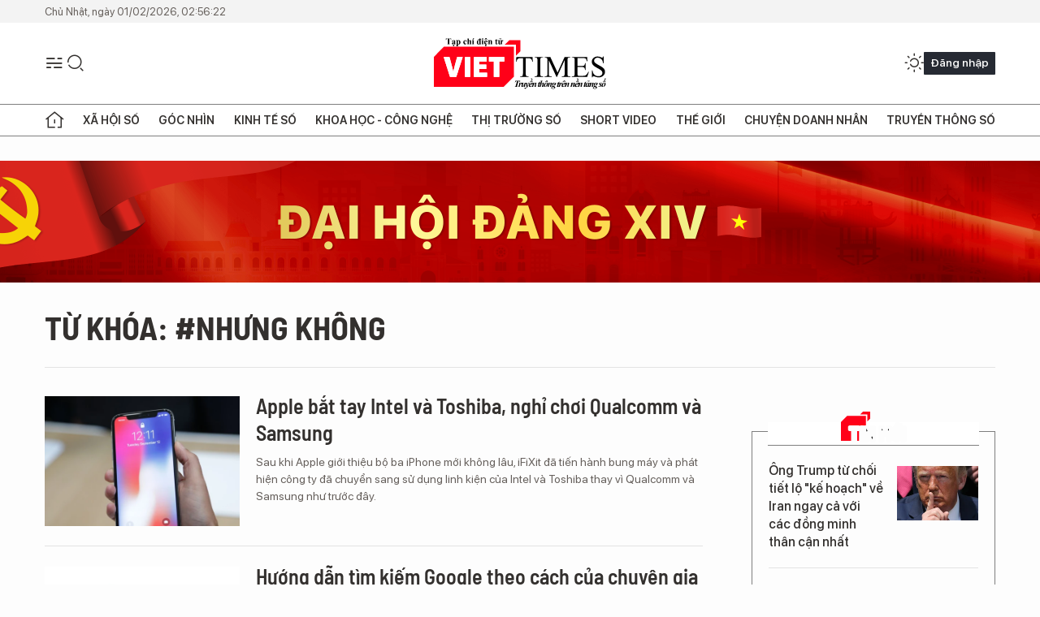

--- FILE ---
content_type: text/html;charset=utf-8
request_url: https://viettimes.vn/nhung-khong-tag74544.html
body_size: 11927
content:
<!DOCTYPE html> <html lang="vi"> <head> <title>NHƯNG KHÔNG | TẠP CHÍ ĐIỆN TỬ VIETTIMES</title> <meta name="description" content="Tin tức, hình ảnh, video clip MỚI NHẤT về NHƯNG KHÔNG đang được dư luận quan tâm, cập nhật tin tuc NHUNG KHONG 24h trong ngày tại TẠP CHÍ ĐIỆN TỬ VIETTIMES"/> <meta name="keywords" content="NHƯNG KHÔNG, tin tuc NHUNG KHONG, hinh anh NHUNG KHONG, video clip NHUNG KHONG"/> <meta name="news_keywords" content="NHƯNG KHÔNG, tin tuc NHUNG KHONG, hinh anh NHUNG KHONG, video clip NHUNG KHONG"/> <meta http-equiv="Content-Type" content="text/html; charset=utf-8" /> <meta http-equiv="X-UA-Compatible" content="IE=edge"/> <meta http-equiv="refresh" content="1800" /> <meta name="revisit-after" content="1 days" /> <meta name="viewport" content="width=device-width, initial-scale=1"> <meta http-equiv="content-language" content="vi" /> <meta name="format-detection" content="telephone=no"/> <meta name="format-detection" content="address=no"/> <meta name="apple-mobile-web-app-capable" content="yes"> <meta name="apple-mobile-web-app-status-bar-style" content="black"> <meta name="apple-mobile-web-app-title" content="TẠP CHÍ ĐIỆN TỬ VIETTIMES"/> <meta name="referrer" content="no-referrer-when-downgrade"/> <link rel="shortcut icon" href="https://cdn.viettimes.vn/assets/web/styles/img/favicon.ico" type="image/x-icon" /> <link rel="preconnect" href="https://cdn.viettimes.vn"/> <link rel="dns-prefetch" href="https://cdn.viettimes.vn"/> <link rel="dns-prefetch" href="//www.google-analytics.com" /> <link rel="dns-prefetch" href="//www.googletagmanager.com" /> <link rel="dns-prefetch" href="//stc.za.zaloapp.com" /> <link rel="dns-prefetch" href="//fonts.googleapis.com" /> <script> var cmsConfig = { domainDesktop: 'https://viettimes.vn', domainMobile: 'https://viettimes.vn', domainApi: 'https://api.viettimes.vn', domainStatic: 'https://cdn.viettimes.vn', domainLog: 'https://log.viettimes.vn', googleAnalytics: 'G-9VXR93J6QG', siteId: 0, pageType: 12, objectId: 74544, adsZone: 0, allowAds: true, adsLazy: true, antiAdblock: true, }; var USER_AGENT=window.navigator&&(window.navigator.userAgent||window.navigator.vendor)||window.opera||"",IS_MOBILE=/Android|webOS|iPhone|iPod|BlackBerry|Windows Phone|IEMobile|Mobile Safari|Opera Mini/i.test(USER_AGENT),IS_REDIRECT=!1;function setCookie(e,o,i){var n=new Date,i=(n.setTime(n.getTime()+24*i*60*60*1e3),"expires="+n.toUTCString());document.cookie=e+"="+o+"; "+i+";path=/;"}function getCookie(e){var o=document.cookie.indexOf(e+"="),i=o+e.length+1;return!o&&e!==document.cookie.substring(0,e.length)||-1===o?null:(-1===(e=document.cookie.indexOf(";",i))&&(e=document.cookie.length),unescape(document.cookie.substring(i,e)))}; </script> <meta name="author" content="TẠP CHÍ ĐIỆN TỬ VIETTIMES" /> <meta name="copyright" content="Copyright © 2026 by TẠP CHÍ ĐIỆN TỬ VIETTIMES" /> <meta name="RATING" content="GENERAL" /> <meta name="GENERATOR" content="TẠP CHÍ ĐIỆN TỬ VIETTIMES" /> <meta content="TẠP CHÍ ĐIỆN TỬ VIETTIMES" itemprop="sourceOrganization" name="source"/> <meta content="news" itemprop="genre" name="medium"/> <meta name="robots" content="noarchive, max-image-preview:large, index, follow" /> <meta name="GOOGLEBOT" content="noarchive, max-image-preview:large, index, follow" /> <link rel="canonical" href="https://viettimes.vn/tu-khoa/nhung-khong-tag74544.html" /> <meta property="og:site_name" content="TẠP CHÍ ĐIỆN TỬ VIETTIMES"/> <meta property="og:rich_attachment" content="true"/> <meta property="og:type" content="website"/> <meta property="og:url" content="https://viettimes.vn/tu-khoa/nhung-khong-tag74544.html"/> <meta property="og:image" content="https://cdn.viettimes.vn/assets/web/styles/img/logo_share.png"/> <meta property="og:image:width" content="1200"/> <meta property="og:image:height" content="630"/> <meta property="og:title" content="NHƯNG KHÔNG"/> <meta property="og:description" content="Tin tức, hình ảnh, video clip MỚI NHẤT về NHƯNG KHÔNG đang được dư luận quan tâm, cập nhật tin tuc NHUNG KHONG 24h trong ngày tại TẠP CHÍ ĐIỆN TỬ VIETTIMES"/> <meta name="twitter:card" value="summary"/> <meta name="twitter:url" content="https://viettimes.vn/tu-khoa/nhung-khong-tag74544.html"/> <meta name="twitter:title" content="NHƯNG KHÔNG"/> <meta name="twitter:description" content="Tin tức, hình ảnh, video clip MỚI NHẤT về NHƯNG KHÔNG đang được dư luận quan tâm, cập nhật tin tuc NHUNG KHONG 24h trong ngày tại TẠP CHÍ ĐIỆN TỬ VIETTIMES"/> <meta name="twitter:image" content="https://cdn.viettimes.vn/assets/web/styles/img/logo_share.png"/> <meta name="twitter:site" content="@TẠP CHÍ ĐIỆN TỬ VIETTIMES"/> <meta name="twitter:creator" content="@TẠP CHÍ ĐIỆN TỬ VIETTIMES"/> <script type="application/ld+json"> { "@context": "http://schema.org", "@type": "Organization", "name": "TẠP CHÍ ĐIỆN TỬ VIETTIMES", "url": "https://viettimes.vn", "logo": "https://cdn.viettimes.vn/assets/web/styles/img/logo.png", "foundingDate": "2016", "founders": [ { "@type": "Person", "name": "Cơ quan của Hội Truyền thông số Việt Nam" } ], "address": [ { "@type": "PostalAddress", "streetAddress": "Hà Nội", "addressLocality": "Hà Nội City", "addressRegion": "Northeast", "postalCode": "100000", "addressCountry": "VNM" } ], "contactPoint": [ { "@type": "ContactPoint", "telephone": "+84-862-774-832", "contactType": "customer service" }, { "@type": "ContactPoint", "telephone": "+84-932-288-166", "contactType": "customer service" } ], "sameAs": [ "https://www.youtube.com/@TapchiVietTimes", "https://web.facebook.com/viettimes.vn/", "https://www.tiktok.com/@viettimes.vn?lang=vi-VN" ] } </script> <script type="application/ld+json"> { "@context" : "https://schema.org", "@type" : "WebSite", "name": "TẠP CHÍ ĐIỆN TỬ VIETTIMES", "url": "https://viettimes.vn", "alternateName" : "Tạp chí điện tử Viettimes, Cơ quan của Hội Truyền thông số Việt Nam", "potentialAction": { "@type": "SearchAction", "target": { "@type": "EntryPoint", "urlTemplate": "https:\/\/viettimes.vn/search/?q={search_term_string}" }, "query-input": "required name=search_term_string" } } </script> <script type="application/ld+json"> { "@context":"http://schema.org", "@type":"BreadcrumbList", "itemListElement":[ { "@type":"ListItem", "position":1, "item":{ "@id":"https://viettimes.vn/tu-khoa/nhung-khong-tag74544.html", "name":"NHƯNG KHÔNG" } } ] } </script> <link rel="preload" href="https://cdn.viettimes.vn/assets/web/styles/fonts/audio/icomoon.woff" as="font" type="font/woff" crossorigin=""> <link rel="preload" href="https://cdn.viettimes.vn/assets/web/styles/fonts/icomoon/icomoon-12-12-25.woff" as="font" type="font/woff" crossorigin=""> <link rel="preload" href="https://cdn.viettimes.vn/assets/web/styles/fonts/SFProDisplay/SFProDisplay-BlackItalic.woff2" as="font" type="font/woff2" crossorigin=""> <link rel="preload" href="https://cdn.viettimes.vn/assets/web/styles/fonts/SFProDisplay/SFProDisplay-Bold.woff2" as="font" type="font/woff2" crossorigin=""> <link rel="preload" href="https://cdn.viettimes.vn/assets/web/styles/fonts/SFProDisplay/SFProDisplay-Semibold.woff2" as="font" type="font/woff2" crossorigin=""> <link rel="preload" href="https://cdn.viettimes.vn/assets/web/styles/fonts/SFProDisplay/SFProDisplay-Medium.woff2" as="font" type="font/woff2" crossorigin=""> <link rel="preload" href="https://cdn.viettimes.vn/assets/web/styles/fonts/SFProDisplay/SFProDisplay-Regular.woff2" as="font" type="font/woff2" crossorigin=""> <link rel="preload" href="https://cdn.viettimes.vn/assets/web/styles/fonts/BSC/BarlowSemiCondensed-Bold.woff2" as="font" type="font/woff2" crossorigin=""> <link rel="preload" href="https://cdn.viettimes.vn/assets/web/styles/fonts/BSC/BarlowSemiCondensed-SemiBold.woff2" as="font" type="font/woff2" crossorigin=""> <link rel="preload" href="https://cdn.viettimes.vn/assets/web/styles/fonts/NotoSerif/NotoSerif-Bold.woff2" as="font" type="font/woff2" crossorigin=""> <link rel="preload" href="https://cdn.viettimes.vn/assets/web/styles/fonts/NotoSerif/NotoSerif-Medium.woff2" as="font" type="font/woff2" crossorigin=""> <link rel="preload" href="https://cdn.viettimes.vn/assets/web/styles/fonts/NotoSerif/NotoSerif-Regular.woff2" as="font" type="font/woff2" crossorigin=""> <link rel="preload" href="https://cdn.viettimes.vn/assets/web/styles/fonts/PoppinsZ/PoppinsZ-SemiBold.woff2" as="font" type="font/woff2" crossorigin=""> <link rel="preload" href="https://cdn.viettimes.vn/assets/web/styles/fonts/PoppinsZ/PoppinsZ-Medium.woff2" as="font" type="font/woff2" crossorigin=""> <link rel="preload" href="https://cdn.viettimes.vn/assets/web/styles/fonts/PoppinsZ/PoppinsZ-Regular.woff2" as="font" type="font/woff2" crossorigin=""> <link rel="preload" href="https://cdn.viettimes.vn/assets/web/styles/css/main.min-1.0.32.css" as="style"> <link rel="preload" href="https://cdn.viettimes.vn/assets/web/js/main.min-1.0.31.js" as="script"> <link id="cms-style" rel="stylesheet" href="https://cdn.viettimes.vn/assets/web/styles/css/main.min-1.0.32.css"> <script type="text/javascript"> var _metaOgUrl = 'https://viettimes.vn/tu-khoa/nhung-khong-tag74544.html'; var page_title = document.title; var tracked_url = window.location.pathname + window.location.search + window.location.hash; </script> <script async="" src="https://www.googletagmanager.com/gtag/js?id=G-9VXR93J6QG"></script> <script> if(!IS_REDIRECT){ window.dataLayer = window.dataLayer || []; function gtag(){dataLayer.push(arguments);} gtag('js', new Date()); gtag('config', 'G-9VXR93J6QG'); } </script> </head> <body class="tag-page"> <div id="sdaWeb_SdaMasthead" class="rennab banner-top" data-platform="1" data-position="Web_SdaMasthead" style="display:none"> </div> <header class="site-header"> <div class="top-header"> <time class="time" id="today"></time> </div> <div class="grid"> <div class="menu-search"> <i class="ic-menu"></i> <div class="search"> <i class="ic-search"></i> <div class="search-form"> <div class="advance-search"> <input type="text" class="txtsearch" placeholder="Nhập từ khóa cần tìm"> <select id="dlMode" class="select-mode"> <option value="4" selected="">Tìm theo tiêu đề</option> <option value="5">Bài viết</option> <option value="2">Tác giả</option> </select> </div> <button type="button" class="btn btn_search" aria-label="Tìm kiếm"> <i class="ic-search"></i>Tìm kiếm </button> </div> </div> </div> <a class="logo" href="https://viettimes.vn" title="TẠP CHÍ ĐIỆN TỬ VIETTIMES">TẠP CHÍ ĐIỆN TỬ VIETTIMES</a> <div class="hdr-action"> <a href="javascript:void(0);" class="notification" title="Nhận thông báo"> <i class="ic-notification"></i> </a> <a href="javascript:void(0);" class="dark-mode" title="Chế độ tối"> <i class="ic-sun"></i> <i class="ic-moon"></i> </a> <div class="wrap-user user-profile"></div> </div> </div> <ul class="menu"> <li class="main"> <a href="/" class="menu-heading" title="Trang chủ"><i class="ic-home"></i></a> </li> <li class="main" data-id="175"> <a class="menu-heading" href="https://viettimes.vn/xa-hoi-so/" title="Xã hội số">Xã hội số</a> <div class="cate-news loading" data-zone="175"></div> </li> <li class="main" data-id="115"> <a class="menu-heading" href="https://viettimes.vn/goc-nhin-truyen-thong/" title="Góc nhìn">Góc nhìn</a> <div class="cate-news loading" data-zone="115"></div> </li> <li class="main" data-id="3"> <a class="menu-heading" href="https://viettimes.vn/kinh-te-so/" title="Kinh tế số">Kinh tế số</a> <div class="cate-news loading" data-zone="3"></div> </li> <li class="main" data-id="109"> <a class="menu-heading" href="https://viettimes.vn/khoa-hoc-cong-nghe/" title="Khoa học - Công nghệ ">Khoa học - Công nghệ </a> <div class="cate-news loading" data-zone="109"></div> </li> <li class="main" data-id="189"> <a class="menu-heading" href="https://viettimes.vn/thi-truong-so/" title="Thị trường số">Thị trường số</a> <div class="cate-news loading" data-zone="189"></div> </li> <li class="main" data-id="195"> <a class="menu-heading" href="https://viettimes.vn/short/" title="Short Video">Short Video</a> <div class="cate-news loading" data-zone="195"></div> </li> <li class="main" data-id="121"> <a class="menu-heading" href="https://viettimes.vn/the-gioi/" title="Thế giới">Thế giới</a> <div class="cate-news loading" data-zone="121"></div> </li> <li class="main" data-id="38"> <a class="menu-heading" href="https://viettimes.vn/doanh-nghiep-doanh-nhan/" title="Chuyện doanh nhân ">Chuyện doanh nhân </a> <div class="cate-news loading" data-zone="38"></div> </li> <li class="main" data-id="116"> <a class="menu-heading" href="https://viettimes.vn/vdca/" title="Truyền thông số">Truyền thông số</a> <div class="cate-news loading" data-zone="116"></div> </li> </ul> </header> <div class="big-menu-vertical"> <div class="hdr-action"> <i class="ic-close">close</i> <a href="#" class="notification"> <i class="ic-notification"></i> </a> <a href="#" class="dark-mode hidden"> <i class="ic-sun"></i> <i class="ic-moon"></i> </a> <a href="#" class="btn-modal" data-target="loginModal"> Đăng nhập </a> </div> <ul class="menu"> <li class="main"> <a href="/" class="menu-heading" title="Trang chủ"><i class="ic-home"></i>Trang chủ</a> </li> <li class="main"> <a class="menu-heading" href="https://viettimes.vn/xa-hoi-so/" title="Xã hội số">Xã hội số</a> <i class="ic-chevron-down"></i> <ul class="sub-menu"> <li class="main"> <a href="https://viettimes.vn/xa-hoi-su-kien/" title="Xã hội">Xã hội</a> </li> <li class="main"> <a href="https://viettimes.vn/phap-luat/" title="Pháp luật">Pháp luật</a> </li> <li class="main"> <a href="https://viettimes.vn/xa-hoi/y-te/" title="Y tế">Y tế</a> </li> </ul> </li> <li class="main"> <a class="menu-heading" href="https://viettimes.vn/goc-nhin-truyen-thong/" title="Góc nhìn">Góc nhìn</a> </li> <li class="main"> <a class="menu-heading" href="https://viettimes.vn/kinh-te-so/" title="Kinh tế số">Kinh tế số</a> <i class="ic-chevron-down"></i> <ul class="sub-menu"> <li class="main"> <a href="https://viettimes.vn/bat-dong-san/" title="Bất động sản">Bất động sản</a> </li> <li class="main"> <a href="https://viettimes.vn/kinh-te-du-lieu/du-lieu/" title="Dữ liệu">Dữ liệu</a> </li> <li class="main"> <a href="https://viettimes.vn/kinh-te-du-lieu/quan-tri/" title="Kinh Doanh">Kinh Doanh</a> </li> <li class="main"> <a href="https://viettimes.vn/chung-khoan/" title="Chứng khoán">Chứng khoán</a> </li> </ul> </li> <li class="main"> <a class="menu-heading" href="https://viettimes.vn/khoa-hoc-cong-nghe/" title="Khoa học - Công nghệ ">Khoa học - Công nghệ </a> <i class="ic-chevron-down"></i> <ul class="sub-menu"> <li class="main"> <a href="https://viettimes.vn/ai/" title="AI">AI</a> </li> <li class="main"> <a href="https://viettimes.vn/cong-nghe/chuyen-doi-so/" title="Chuyển đổi số">Chuyển đổi số</a> </li> <li class="main"> <a href="https://viettimes.vn/ha-tang-so/" title="Hạ tầng số">Hạ tầng số</a> </li> </ul> </li> <li class="main"> <a class="menu-heading" href="https://viettimes.vn/thi-truong-so/" title="Thị trường số">Thị trường số</a> <i class="ic-chevron-down"></i> <ul class="sub-menu"> <li class="main"> <a href="https://viettimes.vn/oto-xe-may/" title="Xe">Xe</a> </li> <li class="main"> <a href="https://viettimes.vn/san-pham-dich-vu/" title="Sản phẩm dịch vụ">Sản phẩm dịch vụ</a> </li> <li class="main"> <a href="https://viettimes.vn/tu-van-tieu-dung/" title="Tư vấn tiêu dùng">Tư vấn tiêu dùng</a> </li> </ul> </li> <li class="main"> <a class="menu-heading" href="https://viettimes.vn/the-gioi/" title="Thế giới">Thế giới</a> <i class="ic-chevron-down"></i> <ul class="sub-menu"> <li class="main"> <a href="https://viettimes.vn/chuyen-la/" title="Chuyện lạ">Chuyện lạ</a> </li> <li class="main"> <a href="https://viettimes.vn/the-gioi/phan-tich/" title="Phân tích">Phân tích</a> </li> <li class="main"> <a href="https://viettimes.vn/cong-nghe-moi/" title="Công nghệ mới">Công nghệ mới</a> </li> </ul> </li> <li class="main"> <a class="menu-heading" href="https://viettimes.vn/doanh-nghiep-doanh-nhan/" title="Chuyện doanh nhân ">Chuyện doanh nhân </a> </li> <li class="main"> <a class="menu-heading" href="https://viettimes.vn/vdca/" title="Truyền thông số">Truyền thông số</a> </li> <li class="main"> <a class="menu-heading" href="https://viettimes.vn/multimedia/" title="Viettimes Media">Viettimes Media</a> <i class="ic-chevron-down"></i> <ul class="sub-menu"> <li class="main"> <a href="https://viettimes.vn/anh/" title="Ảnh">Ảnh</a> </li> <li class="main"> <a href="https://viettimes.vn/video/" title="Video">Video</a> </li> <li class="main"> <a href="https://viettimes.vn/short/" title="Short Video">Short Video</a> </li> <li class="main"> <a href="https://viettimes.vn/emagazine/" title="Emagazine">Emagazine</a> </li> <li class="main"> <a href="https://viettimes.vn/infographic/" title="Infographic">Infographic</a> </li> </ul> </li> </ul> </div> <div class="site-body"> <div id="sdaWeb_SdaAfterMenu" class="rennab " data-platform="1" data-position="Web_SdaAfterMenu" style="display:none"> </div> <div class="container"> <div id="sdaWeb_SdaTop" class="rennab " data-platform="1" data-position="Web_SdaTop" style="display:none"> </div> <div class="breadcrumb"> <h2 class="main"> <a href="https://viettimes.vn/tu-khoa/nhung-khong-tag74544.html" title="NHƯNG KHÔNG">Từ khóa: #NHƯNG KHÔNG</a> </h2> </div> <div class="col"> <div class="main-col content-col"> <div class="timeline content-list" data-source="tag-timeline-74544"> <article class="story" data-id="90520"> <figure class="story__thumb"> <a class="cms-link" href="https://viettimes.vn/apple-bat-tay-intel-va-toshiba-nghi-choi-qualcomm-va-samsung-post90520.html" title="Apple bắt tay Intel và Toshiba, nghỉ chơi Qualcomm và Samsung"> <img class="lazyload" src="[data-uri]" data-src="https://cdn.viettimes.vn/images/4913bdda32fa4768cd86a5fd17b0758f9d9df4eeda711688b13a9769f239d12bf62287a4c0dce0987d3315d8793f731d286abc787430ad1114a2e975eccf1ffe479d3bc28e8259627ef70183dd41fa82/bc7e697068368168d827_OBKA.jpg.webp" alt="Ảnh minh họa"> <noscript><img src="https://cdn.viettimes.vn/images/4913bdda32fa4768cd86a5fd17b0758f9d9df4eeda711688b13a9769f239d12bf62287a4c0dce0987d3315d8793f731d286abc787430ad1114a2e975eccf1ffe479d3bc28e8259627ef70183dd41fa82/bc7e697068368168d827_OBKA.jpg.webp" alt="Ảnh minh họa" class="image-fallback"></noscript> </a> </figure> <h2 class="story__heading" data-tracking="90520"> <a class="cms-link " href="https://viettimes.vn/apple-bat-tay-intel-va-toshiba-nghi-choi-qualcomm-va-samsung-post90520.html" title="Apple bắt tay Intel và Toshiba, nghỉ chơi Qualcomm và Samsung"> Apple bắt tay Intel và Toshiba, nghỉ chơi Qualcomm và Samsung </a> </h2> <div class="story__summary "> Sau khi Apple giới thiệu bộ ba iPhone mới không lâu, iFiXit đã tiến hành bung máy và phát hiện công ty đã chuyển sang sử dụng linh kiện của Intel và Toshiba thay vì Qualcomm và Samsung như trước đây. </div> </article> <article class="story" data-id="90178"> <figure class="story__thumb"> <a class="cms-link" href="https://viettimes.vn/huong-dan-tim-kiem-google-theo-cach-cua-chuyen-gia-post90178.html" title="Hướng dẫn tìm kiếm Google theo cách của chuyên gia"> <img class="lazyload" src="[data-uri]" data-src="https://cdn.viettimes.vn/images/4913bdda32fa4768cd86a5fd17b0758f9d9df4eeda711688b13a9769f239d12b5bf955e7d26f5eb420c476d25fbdb6ef56656366ee8ea75d9e87ebe18db0c3f6479d3bc28e8259627ef70183dd41fa82/fa59df477900905ec911_OEAM.jpg.webp" alt="Ảnh minh họa"> <noscript><img src="https://cdn.viettimes.vn/images/4913bdda32fa4768cd86a5fd17b0758f9d9df4eeda711688b13a9769f239d12b5bf955e7d26f5eb420c476d25fbdb6ef56656366ee8ea75d9e87ebe18db0c3f6479d3bc28e8259627ef70183dd41fa82/fa59df477900905ec911_OEAM.jpg.webp" alt="Ảnh minh họa" class="image-fallback"></noscript> </a> </figure> <h2 class="story__heading" data-tracking="90178"> <a class="cms-link " href="https://viettimes.vn/huong-dan-tim-kiem-google-theo-cach-cua-chuyen-gia-post90178.html" title="Hướng dẫn tìm kiếm Google theo cách của chuyên gia"> Hướng dẫn tìm kiếm Google theo cách của chuyên gia </a> </h2> <div class="story__summary "> Với một vài thủ thuật nhỏ và hiện đại, việc tìm kiếm Google sẽ đáp ứng thuận lợi hơn cho công việc cũng như nhu cầu của mỗi người. </div> </article> <article class="story" data-id="89778"> <figure class="story__thumb"> <a class="cms-link" href="https://viettimes.vn/cong-nghe-hoc-may-thong-minh-ngan-chan-thu-rac-den-95-post89778.html" title="Công nghệ học máy thông minh ngăn chặn thư rác đến 95%"> <img class="lazyload" src="[data-uri]" data-src="https://cdn.viettimes.vn/images/4913bdda32fa4768cd86a5fd17b0758f9d9df4eeda711688b13a9769f239d12be8fe8b3438a4138c295826911e0628848bb65dce7c2e3017e36e4b7a28d7f15c479d3bc28e8259627ef70183dd41fa82/216b879b37dcde8287cd_RLHV.jpg.webp" alt="Ảnh minh họa"> <noscript><img src="https://cdn.viettimes.vn/images/4913bdda32fa4768cd86a5fd17b0758f9d9df4eeda711688b13a9769f239d12be8fe8b3438a4138c295826911e0628848bb65dce7c2e3017e36e4b7a28d7f15c479d3bc28e8259627ef70183dd41fa82/216b879b37dcde8287cd_RLHV.jpg.webp" alt="Ảnh minh họa" class="image-fallback"></noscript> </a> </figure> <h2 class="story__heading" data-tracking="89778"> <a class="cms-link " href="https://viettimes.vn/cong-nghe-hoc-may-thong-minh-ngan-chan-thu-rac-den-95-post89778.html" title="Công nghệ học máy thông minh ngăn chặn thư rác đến 95%"> Công nghệ học máy thông minh ngăn chặn thư rác đến 95% </a> </h2> <div class="story__summary "> Những sáng tạo về trí tuệ nhân tạo và học máy thông minh đặt nền tảng gần như vô tận cho ứng dụng công nghệ trong tương lai và các nhà nghiên cứu Trend Micro nhận thấy việc kết hợp công nghệ học máy thông minh có thể ngăn chặn 95% thư rác. </div> </article> <article class="story" data-id="85206"> <figure class="story__thumb"> <a class="cms-link" href="https://viettimes.vn/thuoc-la-dien-tu-bi-kien-vi-gay-nghien-cho-nguoi-dung-post85206.html" title="Thuốc lá điện tử bị kiện vì gây nghiện cho người dùng"> <img class="lazyload" src="[data-uri]" data-src="https://cdn.viettimes.vn/images/4913bdda32fa4768cd86a5fd17b0758f9d9df4eeda711688b13a9769f239d12b86a3012bec9011f1f7c5aa9fe1e6909a501cd3ee171f30874c161c3948a8eb95/1117172_YOJB.jpg.webp" alt="Ảnh minh họa"> <noscript><img src="https://cdn.viettimes.vn/images/4913bdda32fa4768cd86a5fd17b0758f9d9df4eeda711688b13a9769f239d12b86a3012bec9011f1f7c5aa9fe1e6909a501cd3ee171f30874c161c3948a8eb95/1117172_YOJB.jpg.webp" alt="Ảnh minh họa" class="image-fallback"></noscript> </a> </figure> <h2 class="story__heading" data-tracking="85206"> <a class="cms-link " href="https://viettimes.vn/thuoc-la-dien-tu-bi-kien-vi-gay-nghien-cho-nguoi-dung-post85206.html" title="Thuốc lá điện tử bị kiện vì gây nghiện cho người dùng"> Thuốc lá điện tử bị kiện vì gây nghiện cho người dùng </a> </h2> <div class="story__summary "> Được phát triển với mục tiêu giảm tác hại cho người nghiện thuốc lá song thuốc lá điện tử lại bị cáo buộc là gây nghiện cho người dùng và thậm chí còn gây hại hơn </div> </article> <div id="sdaWeb_SdaNative1" class="rennab " data-platform="1" data-position="Web_SdaNative1" style="display:none"> </div> </div> <button type="button" class="view-more control__loadmore" data-page="1" data-zone="0" data-type="tag" data-tag="74544" data-phrase="NHƯNG KHÔNG"> Xem thêm </button> </div> <div class="sub-col sidebar-right"> <div id="sidebar-top-1"> <div id="sdaWeb_SdaRightHot1" class="rennab " data-platform="1" data-position="Web_SdaRightHot1" style="display:none"> </div> <div class="new-news fyi-position"> <h3 class="box-heading"> <span class="title">Tin mới</span> </h3> <div class="box-content" data-source="latest-news"> <article class="story"> <figure class="story__thumb"> <a class="cms-link" href="https://viettimes.vn/ong-trump-tu-choi-tiet-lo-ke-hoach-ve-iran-ngay-ca-voi-cac-dong-minh-than-can-nhat-post194313.html" title="Ông Trump từ chối tiết lộ &#34;kế hoạch&#34; về Iran ngay cả với các đồng minh thân cận nhất"> <img class="lazyload" src="[data-uri]" data-src="https://cdn.viettimes.vn/images/[base64]/ong-trump-tu-choi-tiet-lo-ke-hoach-ve-iran-ngay-ca-voi-cac-dong-minh-than-can-nhat.jpg.webp" data-srcset="https://cdn.viettimes.vn/images/[base64]/ong-trump-tu-choi-tiet-lo-ke-hoach-ve-iran-ngay-ca-voi-cac-dong-minh-than-can-nhat.jpg.webp 1x, https://cdn.viettimes.vn/images/[base64]/ong-trump-tu-choi-tiet-lo-ke-hoach-ve-iran-ngay-ca-voi-cac-dong-minh-than-can-nhat.jpg.webp 2x" alt="Tổng thống Mỹ Donald Trump. Ảnh: Getty."> <noscript><img src="https://cdn.viettimes.vn/images/[base64]/ong-trump-tu-choi-tiet-lo-ke-hoach-ve-iran-ngay-ca-voi-cac-dong-minh-than-can-nhat.jpg.webp" srcset="https://cdn.viettimes.vn/images/[base64]/ong-trump-tu-choi-tiet-lo-ke-hoach-ve-iran-ngay-ca-voi-cac-dong-minh-than-can-nhat.jpg.webp 1x, https://cdn.viettimes.vn/images/[base64]/ong-trump-tu-choi-tiet-lo-ke-hoach-ve-iran-ngay-ca-voi-cac-dong-minh-than-can-nhat.jpg.webp 2x" alt="Tổng thống Mỹ Donald Trump. Ảnh: Getty." class="image-fallback"></noscript> </a> </figure> <h2 class="story__heading" data-tracking="194313"> <a class="cms-link " href="https://viettimes.vn/ong-trump-tu-choi-tiet-lo-ke-hoach-ve-iran-ngay-ca-voi-cac-dong-minh-than-can-nhat-post194313.html" title="Ông Trump từ chối tiết lộ &#34;kế hoạch&#34; về Iran ngay cả với các đồng minh thân cận nhất"> Ông Trump từ chối tiết lộ "kế hoạch" về Iran ngay cả với các đồng minh thân cận nhất </a> </h2> </article> <article class="story"> <figure class="story__thumb"> <a class="cms-link" href="https://viettimes.vn/8-nam-sau-loi-du-doan-nha-re-nhu-hanh-cua-jack-ma-thi-truong-gio-ra-sao-post194306.html" title="8 năm sau lời dự đoán “nhà rẻ như hành” của Jack Ma, thị trường giờ ra sao?"> <img class="lazyload" src="[data-uri]" data-src="https://cdn.viettimes.vn/images/6a3cc5a7f0a647288b262c5286cdbe75737efc6287cff01c8eb66025aedc02b506cf4a909e0775312986819e4ac8185af55e2c4c9da02d05bce075910d1c0841/nha-condotel-o-hai-nam.jpg.webp" data-srcset="https://cdn.viettimes.vn/images/6a3cc5a7f0a647288b262c5286cdbe75737efc6287cff01c8eb66025aedc02b506cf4a909e0775312986819e4ac8185af55e2c4c9da02d05bce075910d1c0841/nha-condotel-o-hai-nam.jpg.webp 1x, https://cdn.viettimes.vn/images/f67f110ab006370a5cf08080b9dcf559737efc6287cff01c8eb66025aedc02b506cf4a909e0775312986819e4ac8185af55e2c4c9da02d05bce075910d1c0841/nha-condotel-o-hai-nam.jpg.webp 2x" alt="Khu căn hộ ở đảo Hải Hoa (Hải Nam) không có người ở. Ảnh: NYT."> <noscript><img src="https://cdn.viettimes.vn/images/6a3cc5a7f0a647288b262c5286cdbe75737efc6287cff01c8eb66025aedc02b506cf4a909e0775312986819e4ac8185af55e2c4c9da02d05bce075910d1c0841/nha-condotel-o-hai-nam.jpg.webp" srcset="https://cdn.viettimes.vn/images/6a3cc5a7f0a647288b262c5286cdbe75737efc6287cff01c8eb66025aedc02b506cf4a909e0775312986819e4ac8185af55e2c4c9da02d05bce075910d1c0841/nha-condotel-o-hai-nam.jpg.webp 1x, https://cdn.viettimes.vn/images/f67f110ab006370a5cf08080b9dcf559737efc6287cff01c8eb66025aedc02b506cf4a909e0775312986819e4ac8185af55e2c4c9da02d05bce075910d1c0841/nha-condotel-o-hai-nam.jpg.webp 2x" alt="Khu căn hộ ở đảo Hải Hoa (Hải Nam) không có người ở. Ảnh: NYT." class="image-fallback"></noscript> </a> </figure> <h2 class="story__heading" data-tracking="194306"> <a class="cms-link " href="https://viettimes.vn/8-nam-sau-loi-du-doan-nha-re-nhu-hanh-cua-jack-ma-thi-truong-gio-ra-sao-post194306.html" title="8 năm sau lời dự đoán “nhà rẻ như hành” của Jack Ma, thị trường giờ ra sao?"> 8 năm sau lời dự đoán “nhà rẻ như hành” của Jack Ma, thị trường giờ ra sao? </a> </h2> </article> <article class="story"> <figure class="story__thumb"> <a class="cms-link" href="https://viettimes.vn/cho-vay-hon-11500-ty-dong-va-dau-hieu-la-trong-bao-cao-tai-chinh-cua-vinaconex-post194312.html" title="Cho vay hơn 11.500 tỷ đồng và dấu hiệu &#34;lạ&#34; trong báo cáo tài chính của Vinaconex"> <img class="lazyload" src="[data-uri]" data-src="https://cdn.viettimes.vn/images/93288768dfe4883a843387e8a9fb5ddc14d79adfad53eeccd813af44f5e1a2fe0512176c0eea0f772f56c96d06eded71479d3bc28e8259627ef70183dd41fa82/vina1-aulf-nfvv.jpg.webp" alt="Cho vay hơn 11.500 tỷ đồng và dấu hiệu &#34;lạ&#34; trong báo cáo tài chính của Vinaconex"> <noscript><img src="https://cdn.viettimes.vn/images/93288768dfe4883a843387e8a9fb5ddc14d79adfad53eeccd813af44f5e1a2fe0512176c0eea0f772f56c96d06eded71479d3bc28e8259627ef70183dd41fa82/vina1-aulf-nfvv.jpg.webp" alt="Cho vay hơn 11.500 tỷ đồng và dấu hiệu &#34;lạ&#34; trong báo cáo tài chính của Vinaconex" class="image-fallback"></noscript> </a> </figure> <h2 class="story__heading" data-tracking="194312"> <a class="cms-link " href="https://viettimes.vn/cho-vay-hon-11500-ty-dong-va-dau-hieu-la-trong-bao-cao-tai-chinh-cua-vinaconex-post194312.html" title="Cho vay hơn 11.500 tỷ đồng và dấu hiệu &#34;lạ&#34; trong báo cáo tài chính của Vinaconex"> Cho vay hơn 11.500 tỷ đồng và dấu hiệu "lạ" trong báo cáo tài chính của Vinaconex </a> </h2> </article> <article class="story"> <figure class="story__thumb"> <a class="cms-link" href="https://viettimes.vn/dao-quat-theo-chan-nguoi-di-tao-mo-ngay-giap-tet-post194309.html" title="Đào, quất theo chân người đi tảo mộ ngày giáp Tết"> <img class="lazyload" src="[data-uri]" data-src="https://cdn.viettimes.vn/images/c383bce63f62e9b1e527758d7a16c51d941788d1273c7bab904bc4caf0bbb27e62b8914a95800a708352e88a73ca492e25741fce674319b54d57c4b639d9dbf7/1769872282002.jpg.webp" alt="Đào, quất theo chân người đi tảo mộ ngày giáp Tết"> <noscript><img src="https://cdn.viettimes.vn/images/c383bce63f62e9b1e527758d7a16c51d941788d1273c7bab904bc4caf0bbb27e62b8914a95800a708352e88a73ca492e25741fce674319b54d57c4b639d9dbf7/1769872282002.jpg.webp" alt="Đào, quất theo chân người đi tảo mộ ngày giáp Tết" class="image-fallback"></noscript> </a> </figure> <h2 class="story__heading" data-tracking="194309"> <a class="cms-link " href="https://viettimes.vn/dao-quat-theo-chan-nguoi-di-tao-mo-ngay-giap-tet-post194309.html" title="Đào, quất theo chân người đi tảo mộ ngày giáp Tết"> <i class="ic-type-photo"></i> Đào, quất theo chân người đi tảo mộ ngày giáp Tết </a> </h2> </article> <article class="story"> <figure class="story__thumb"> <a class="cms-link" href="https://viettimes.vn/nga-cao-buoc-my-dang-bop-nghet-nen-kinh-te-cuba-post194311.html" title="Nga cáo buộc Mỹ đang &#34;bóp nghẹt&#34; nền kinh tế Cuba"> <img class="lazyload" src="[data-uri]" data-src="https://cdn.viettimes.vn/images/cbc11ac2689e850ea1beefdb9ab5dce2e4f424d401c0a557e2b4c1d2604262c8fc1ab3ae2bccfe316612389edcb5711ddc53d5d4fbb5a278c31709c7481cb9356b98efd2224143133253960a881ae17e479d3bc28e8259627ef70183dd41fa82/nga-cao-buoc-my-dang-bop-nghet-nen-kinh-te-cuba.jpg.webp" data-srcset="https://cdn.viettimes.vn/images/cbc11ac2689e850ea1beefdb9ab5dce2e4f424d401c0a557e2b4c1d2604262c8fc1ab3ae2bccfe316612389edcb5711ddc53d5d4fbb5a278c31709c7481cb9356b98efd2224143133253960a881ae17e479d3bc28e8259627ef70183dd41fa82/nga-cao-buoc-my-dang-bop-nghet-nen-kinh-te-cuba.jpg.webp 1x, https://cdn.viettimes.vn/images/d038c4e9154c042af6e17795acf8ef4de4f424d401c0a557e2b4c1d2604262c8fc1ab3ae2bccfe316612389edcb5711ddc53d5d4fbb5a278c31709c7481cb9356b98efd2224143133253960a881ae17e479d3bc28e8259627ef70183dd41fa82/nga-cao-buoc-my-dang-bop-nghet-nen-kinh-te-cuba.jpg.webp 2x" alt="Người phát ngôn Bộ Ngoại giao Nga, Maria Zakharova. Ảnh: Sputnik."> <noscript><img src="https://cdn.viettimes.vn/images/cbc11ac2689e850ea1beefdb9ab5dce2e4f424d401c0a557e2b4c1d2604262c8fc1ab3ae2bccfe316612389edcb5711ddc53d5d4fbb5a278c31709c7481cb9356b98efd2224143133253960a881ae17e479d3bc28e8259627ef70183dd41fa82/nga-cao-buoc-my-dang-bop-nghet-nen-kinh-te-cuba.jpg.webp" srcset="https://cdn.viettimes.vn/images/cbc11ac2689e850ea1beefdb9ab5dce2e4f424d401c0a557e2b4c1d2604262c8fc1ab3ae2bccfe316612389edcb5711ddc53d5d4fbb5a278c31709c7481cb9356b98efd2224143133253960a881ae17e479d3bc28e8259627ef70183dd41fa82/nga-cao-buoc-my-dang-bop-nghet-nen-kinh-te-cuba.jpg.webp 1x, https://cdn.viettimes.vn/images/d038c4e9154c042af6e17795acf8ef4de4f424d401c0a557e2b4c1d2604262c8fc1ab3ae2bccfe316612389edcb5711ddc53d5d4fbb5a278c31709c7481cb9356b98efd2224143133253960a881ae17e479d3bc28e8259627ef70183dd41fa82/nga-cao-buoc-my-dang-bop-nghet-nen-kinh-te-cuba.jpg.webp 2x" alt="Người phát ngôn Bộ Ngoại giao Nga, Maria Zakharova. Ảnh: Sputnik." class="image-fallback"></noscript> </a> </figure> <h2 class="story__heading" data-tracking="194311"> <a class="cms-link " href="https://viettimes.vn/nga-cao-buoc-my-dang-bop-nghet-nen-kinh-te-cuba-post194311.html" title="Nga cáo buộc Mỹ đang &#34;bóp nghẹt&#34; nền kinh tế Cuba"> Nga cáo buộc Mỹ đang "bóp nghẹt" nền kinh tế Cuba </a> </h2> </article> </div> </div> <div class="box-default fyi-position"> <h3 class="box-heading"> <a class="title" href="https://viettimes.vn/chu-de/thuc-day-kinh-te-so-155.html" title="Thúc đẩy Kinh tế số"> Thúc đẩy Kinh tế số </a> </h3> <div class="box-content" data-source="topic-box-155"> <article class="story"> <figure class="story__thumb"> <a class="cms-link" href="https://viettimes.vn/chu-tich-arobid-tran-van-chin-tiet-lo-chia-khoa-so-giup-doanh-nghiep-viet-vuon-ra-the-gioi-post190676.html" title="Chủ tịch Arobid Trần Văn Chín tiết lộ “chìa khóa số” giúp doanh nghiệp Việt vươn ra thế giới"> <img class="lazyload" src="[data-uri]" data-src="https://cdn.viettimes.vn/images/88c2b7fc7efd5093108429c9cbbc1d7ad46b2cd42a1e7f7571a3cabc62889185a4a86158e06d2f20a31530daf9458e015d1c1dcd47860e8b254e1591f6be0d6648053a09861e1e8909204a507612a6d8/arobid-346-5274.jpg.webp" alt="Chủ tịch Arobid Trần Văn Chín tiết lộ “chìa khóa số” giúp doanh nghiệp Việt vươn ra thế giới"> <noscript><img src="https://cdn.viettimes.vn/images/88c2b7fc7efd5093108429c9cbbc1d7ad46b2cd42a1e7f7571a3cabc62889185a4a86158e06d2f20a31530daf9458e015d1c1dcd47860e8b254e1591f6be0d6648053a09861e1e8909204a507612a6d8/arobid-346-5274.jpg.webp" alt="Chủ tịch Arobid Trần Văn Chín tiết lộ “chìa khóa số” giúp doanh nghiệp Việt vươn ra thế giới" class="image-fallback"></noscript> </a> </figure> <h2 class="story__heading" data-tracking="190676"> <a class="cms-link " href="https://viettimes.vn/chu-tich-arobid-tran-van-chin-tiet-lo-chia-khoa-so-giup-doanh-nghiep-viet-vuon-ra-the-gioi-post190676.html" title="Chủ tịch Arobid Trần Văn Chín tiết lộ “chìa khóa số” giúp doanh nghiệp Việt vươn ra thế giới"> Chủ tịch Arobid Trần Văn Chín tiết lộ “chìa khóa số” giúp doanh nghiệp Việt vươn ra thế giới </a> </h2> </article> <article class="story"> <h2 class="story__heading" data-tracking="190938"> <a class="cms-link " href="https://viettimes.vn/viet-nam-thuc-day-hinh-thanh-he-sinh-thai-5g-ai-cho-phat-trien-ben-vung-asean-post190938.html" title="Việt Nam thúc đẩy hình thành hệ sinh thái 5G – AI cho phát triển bền vững ASEAN"> Việt Nam thúc đẩy hình thành hệ sinh thái 5G – AI cho phát triển bền vững ASEAN </a> </h2> </article> <article class="story"> <h2 class="story__heading" data-tracking="184608"> <a class="cms-link " href="https://viettimes.vn/giai-thuong-vda-tao-dong-luc-manh-me-de-to-chuc-doanh-nghiep-vuon-len-lam-chu-cong-nghe-post184608.html" title="Giải thưởng VDA tạo động lực mạnh mẽ để tổ chức, doanh nghiệp vươn lên làm chủ công nghệ"> <i class="ic-type-emagazine"></i> Giải thưởng VDA tạo động lực mạnh mẽ để tổ chức, doanh nghiệp vươn lên làm chủ công nghệ </a> </h2> </article> <article class="story"> <h2 class="story__heading" data-tracking="184579"> <a class="cms-link " href="https://viettimes.vn/vda-la-giai-thuong-danh-gia-the-hien-no-luc-chuyen-doi-so-quoc-gia-post184579.html" title="&#34;VDA là giải thưởng danh giá, thể hiện nỗ lực chuyển đổi số quốc gia&#34;"> "VDA là giải thưởng danh giá, thể hiện nỗ lực chuyển đổi số quốc gia" </a> </h2> </article> <article class="story"> <h2 class="story__heading" data-tracking="184651"> <a class="cms-link " href="https://viettimes.vn/vda-dong-gop-tich-cuc-vao-su-phat-trien-kinh-te-so-xa-hoi-so-chinh-phu-so-post184651.html" title="VDA đóng góp tích cực vào sự phát triển kinh tế số, xã hội số, chính phủ số"> <i class="ic-type-emagazine"></i> VDA đóng góp tích cực vào sự phát triển kinh tế số, xã hội số, chính phủ số </a> </h2> </article> </div> </div> <div id="sdaWeb_SdaRightHot2" class="rennab " data-platform="1" data-position="Web_SdaRightHot2" style="display:none"> </div> <div id="sdaWeb_SdaRight1" class="rennab " data-platform="1" data-position="Web_SdaRight1" style="display:none"> </div> <div class="box-default fyi-position"> <h3 class="box-heading"> <a class="title" href="https://viettimes.vn/chu-de/trang-chu-1.html" title="TRANG CHỦ"> TRANG CHỦ </a> </h3> <div class="box-content" data-source="topic-box-1"> <article class="story"> <figure class="story__thumb"> <a class="cms-link" href="https://viettimes.vn/cho-vay-hon-11500-ty-dong-va-dau-hieu-la-trong-bao-cao-tai-chinh-cua-vinaconex-post194312.html" title="Cho vay hơn 11.500 tỷ đồng và dấu hiệu &#34;lạ&#34; trong báo cáo tài chính của Vinaconex"> <img class="lazyload" src="[data-uri]" data-src="https://cdn.viettimes.vn/images/3278d4c73d822c14e78884aa158a8c9514d79adfad53eeccd813af44f5e1a2fe0512176c0eea0f772f56c96d06eded71479d3bc28e8259627ef70183dd41fa82/vina1-aulf-nfvv.jpg.webp" alt="Cho vay hơn 11.500 tỷ đồng và dấu hiệu &#34;lạ&#34; trong báo cáo tài chính của Vinaconex"> <noscript><img src="https://cdn.viettimes.vn/images/3278d4c73d822c14e78884aa158a8c9514d79adfad53eeccd813af44f5e1a2fe0512176c0eea0f772f56c96d06eded71479d3bc28e8259627ef70183dd41fa82/vina1-aulf-nfvv.jpg.webp" alt="Cho vay hơn 11.500 tỷ đồng và dấu hiệu &#34;lạ&#34; trong báo cáo tài chính của Vinaconex" class="image-fallback"></noscript> </a> </figure> <h2 class="story__heading" data-tracking="194312"> <a class="cms-link " href="https://viettimes.vn/cho-vay-hon-11500-ty-dong-va-dau-hieu-la-trong-bao-cao-tai-chinh-cua-vinaconex-post194312.html" title="Cho vay hơn 11.500 tỷ đồng và dấu hiệu &#34;lạ&#34; trong báo cáo tài chính của Vinaconex"> Cho vay hơn 11.500 tỷ đồng và dấu hiệu "lạ" trong báo cáo tài chính của Vinaconex </a> </h2> </article> <article class="story"> <h2 class="story__heading" data-tracking="194309"> <a class="cms-link " href="https://viettimes.vn/dao-quat-theo-chan-nguoi-di-tao-mo-ngay-giap-tet-post194309.html" title="Đào, quất theo chân người đi tảo mộ ngày giáp Tết"> <i class="ic-type-photo"></i> Đào, quất theo chân người đi tảo mộ ngày giáp Tết </a> </h2> </article> <article class="story"> <h2 class="story__heading" data-tracking="194305"> <a class="cms-link " href="https://viettimes.vn/bao-quan-doi-trung-quoc-dang-bai-binh-luan-ve-vu-dieu-tra-ong-truong-huu-hiep-post194305.html" title="Báo Quân đội Trung Quốc đăng bài bình luận về vụ điều tra ông Trương Hựu Hiệp"> Báo Quân đội Trung Quốc đăng bài bình luận về vụ điều tra ông Trương Hựu Hiệp </a> </h2> </article> <article class="story"> <h2 class="story__heading" data-tracking="194286"> <a class="cms-link " href="https://viettimes.vn/dieu-bat-ngo-tao-gia-tri-cua-vang-va-nhung-tin-hieu-tu-duong-cong-lich-su-post194286.html" title="Điều bất ngờ tạo giá trị của vàng và những tín hiệu từ &#34;đường cong&#34; lịch sử"> Điều bất ngờ tạo giá trị của vàng và những tín hiệu từ "đường cong" lịch sử </a> </h2> </article> <article class="story"> <h2 class="story__heading" data-tracking="194302"> <a class="cms-link " href="https://viettimes.vn/cuu-tong-giam-doc-duoc-lanq-toi-khong-de-hen-ti-tien-den-muc-do-post194302.html" title="Cựu tổng giám đốc dược LanQ: “Tôi không đê hèn, ti tiện đến mức đó&#34;"> Cựu tổng giám đốc dược LanQ: “Tôi không đê hèn, ti tiện đến mức đó" </a> </h2> </article> </div> </div> <div id="sdaWeb_SdaRight2" class="rennab " data-platform="1" data-position="Web_SdaRight2" style="display:none"> </div> <div id="sdaWeb_SdaRight3" class="rennab " data-platform="1" data-position="Web_SdaRight3" style="display:none"> </div> <div id="sdaWeb_SdaRight4" class="rennab " data-platform="1" data-position="Web_SdaRight4" style="display:none"> </div> <div id="sdaWeb_SdaRight5" class="rennab " data-platform="1" data-position="Web_SdaRight5" style="display:none"> </div> </div><div id="sidebar-sticky-1"> <div id="sdaWeb_SdaRightSticky" class="rennab " data-platform="1" data-position="Web_SdaRightSticky" style="display:none"> </div> </div> </div> </div> <div id="sdaWeb_SdaBottom" class="rennab " data-platform="1" data-position="Web_SdaBottom" style="display:none"> </div> </div> </div> <div class="back-to-top"></div> <footer class="site-footer"> <div class="container"> <a href="/" class="logo" title="TẠP CHÍ ĐIỆN TỬ VIETTIMES">TẠP CHÍ ĐIỆN TỬ VIETTIMES</a> <div class="info"> <div class="row"> <p class="text"> <span class="bold">Cơ quan của Hội Truyền thông số Việt Nam</span> </p> <p class="text">Giấy phép hoạt động báo chí số 165/GP-BVHTTDL do Bộ Văn hóa, Thể thao và Du lịch cấp ngày 27/11/2025 </p> <p class="text">Tổng Biên tập: <span class="bold">Nguyễn Bá Kiên</span></p> <p class="text">Tòa soạn: LK16-18, Khu đô thị Hinode Royal Park, xã Hoài Đức, Hà Nội</p> <p class="text">Điện thoại/fax: (024)32 151175</p> <p class="text">VP đại diện tại miền Nam: Tầng 3, số 54, đường C1, phường Tân Bình, TP.HCM</p> </div> <div class="row"> <p class="text"> <span class="bold">Email:<a href="mailto:toasoan@viettimes.vn" rel="nofollow noopener" target="_blank" class="email"> toasoan@viettimes.vn</a></span> </p> <p class="text"> <span class="bold">Đường dây nóng:</span> 0862 774 832 </p> <p class="text"> <span class="bold">Liên hệ quảng cáo:</span> 093 228 8166 </p> <div class="wrap"> <a href="https://web.facebook.com/viettimes.vn/" target="_blank" class="facebook" title="Theo dõi VietTimes trên Facebook"> <i class="ic-facebook"></i> </a> <a href="#" class="zalo" title="Theo dõi VietTimes trên Zalo">zalo</a> <a href="https://www.youtube.com/@TapchiVietTimes" target="_blank" class="youtube" title="Theo dõi VietTimes trên Youtube"> <i class="ic-youtube"></i> </a> <a href="https://www.tiktok.com/@viettimes.vn?lang=vi-VN" target="_blank" class="tiktok" title="Theo dõi VietTimes trên Tiktok"> <i class="ic-tiktok"></i> </a> </div> </div> </div> </div> <div class="credits"> <div class="container"> <p class="text"> <img src="https://cdn.viettimes.vn/assets/web/styles/img/logo-DMCA.png" alt=""> ® Chỉ được đăng tải nội dung thông tin khi có sự đồng ý bằng văn bản của Tạp chí Viettimes. </p> <div class="row"> <a class="app" target="_blank" href="https://apps.apple.com/vn/app/b%C3%A1o-%C4%91i%E1%BB%87n-t%E1%BB%AD-viettimes/id1499834144?l=vi" title="VietTimes trên App Store">App Store</a> <a class="app" target="_blank"href="https://play.google.com/store/apps/details?id=com.viettimes" title="VietTimes trên Google Play">Google Play</a> </div> </div> </div> </footer> <script>if(!String.prototype.endsWith){String.prototype.endsWith=function(d){var c=this.length-d.length;return c>=0&&this.lastIndexOf(d)===c}}if(!String.prototype.startsWith){String.prototype.startsWith=function(c,d){d=d||0;return this.indexOf(c,d)===d}}function canUseWebP(){var b=document.createElement("canvas");if(!!(b.getContext&&b.getContext("2d"))){return b.toDataURL("image/webp").indexOf("data:image/webp")==0}return false}function replaceWebPToImage(){if(canUseWebP()){return}var f=document.getElementsByTagName("img");for(i=0;i<f.length;i++){var h=f[i];if(h&&h.src.length>0&&h.src.indexOf("/styles/img")==-1){var e=h.src;var g=h.dataset.src;if(g&&g.length>0&&(g.endsWith(".webp")||g.indexOf(".webp?")>-1)&&e.startsWith("data:image")){h.setAttribute("data-src",g.replace(".webp",""));h.setAttribute("src",g.replace(".webp",""))}else{if((e.endsWith(".webp")||e.indexOf(".webp?")>-1)){h.setAttribute("src",e.replace(".webp",""))}}}}}replaceWebPToImage();</script> <script async src="https://sp.zalo.me/plugins/sdk.js"></script> <script defer src="https://common.mcms.one/assets/js/web/common.min-0.0.62.js"></script> <script defer src="https://cdn.viettimes.vn/assets/web/js/main.min-1.0.31.js"></script> <script defer type="module" src="https://cdn.viettimes.vn/assets/web/js/messaging.min-1.0.4.js"></script> <div class="float-ads hidden" id="floating-left" style="z-index: 999; position: fixed; right: 50%; bottom: 0px; margin-right: 600px;"> <div id="sdaWeb_SdaFloatLeft" class="rennab " data-platform="1" data-position="Web_SdaFloatLeft" style="display:none"> </div> </div> <div class="float-ads hidden" id="floating-right" style="z-index:999;position:fixed; left:50%; bottom:0px; margin-left:600px"> <div id="sdaWeb_SdaFloatRight" class="rennab " data-platform="1" data-position="Web_SdaFloatRight" style="display:none"> </div> </div> <div id="sdaWeb_SdaBalloon" class="rennab " data-platform="1" data-position="Web_SdaBalloon" style="display:none"> </div> <div id="fb-root"></div> <script async defer crossorigin="anonymous" src="https://connect.facebook.net/vi_VN/sdk.js#xfbml=1&version=v8.0&appId=1150918135570204&autoLogAppEvents=1"></script> <script type="text/javascript"> var _comscore = _comscore || []; _comscore.push({ c1: "2", c2: "20929007" }); (function () { var s = document.createElement("script"), el = document.getElementsByTagName("script")[0]; s.async = true; s.src = (document.location.protocol == "https:" ? "https://sb" : "http://b") + ".scorecardresearch.com/beacon.js"; el.parentNode.insertBefore(s, el); })(); </script> <noscript> <img src="http://b.scorecardresearch.com/p?c1=2&c2=20929007&cv=2.0&cj=1" /> </noscript> </body> </html>